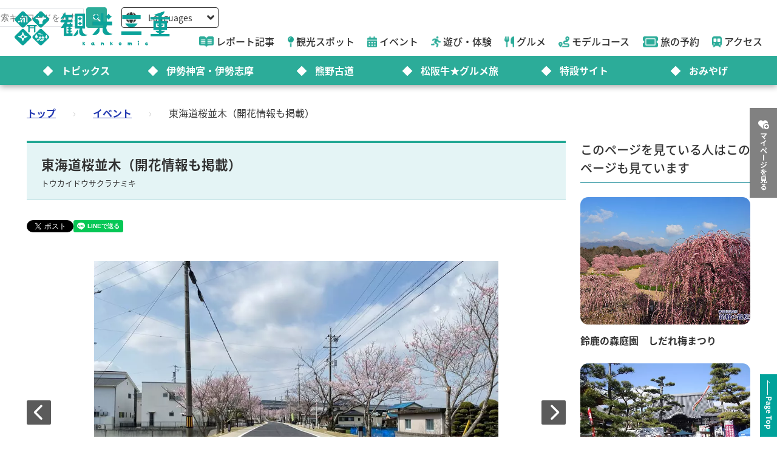

--- FILE ---
content_type: text/html; charset=utf-8
request_url: https://www.kankomie.or.jp/event/39271
body_size: 13632
content:
<!DOCTYPE html>
<html lang="ja">
<head prefix="og: https://ogp.me/ns#">
  <meta charset="utf-8">
<title>東海道桜並木（開花情報も掲載） | イベント | 観光三重(かんこうみえ)</title>
<meta name="description" content="柿地区内の東海道沿いに植えられている桜並木です。桜を見ながらウォーキングが出来ます。 2024年の桜の開花状況はこちら　三重の花カレンダー 三重県の他の桜の名所はこちら　三重県の桜の名所特集2024年版 | 東海道桜並木（開花情報も掲載）">
<link rel="canonical" href="https://www.kankomie.or.jp/event/39271">
<link rel="alternate" href="https://www.kankomie.or.jp/event/39271" hreflang="ja">
<link rel="alternate" href="https://www.kankomie.or.jp/event/39271" hreflang="x-default">
<meta property="og:description" content="柿地区内の東海道沿いに植えられている桜並木です。桜を見ながらウォーキングが出来ます。

&lt;b&gt;2024年の桜の開花状況はこちら　&lt;A Href=&quot;https://www.kankomie.or.jp/spot/flower/calendar?season=%E6%98%A5&amp;year=2024/#kind-133&quot; Target=&quot;_blank&quot;&gt;三重の花カレンダー&lt;/A&gt;&lt;/b&gt;
&lt;b&gt;三重県の他の桜の名所はこちら&lt;A Href=&quot;https://www.kankomie.or.jp/season/article/52&quot; Target=&quot;_blank&quot;&gt;　三重県の桜の名所特集2024年版&lt;/A&gt;&lt;/b&gt;">
<meta property="og:image" content="https://www.kankomie.or.jp/rails/active_storage/representations/proxy/eyJfcmFpbHMiOnsibWVzc2FnZSI6IkJBaHBBaEExIiwiZXhwIjpudWxsLCJwdXIiOiJibG9iX2lkIn19--c9fc8d69937bd42e118f7a1edeb837524fb3f920/eyJfcmFpbHMiOnsibWVzc2FnZSI6IkJBaDdCem9MWm05eWJXRjBTU0lJYW5CbkJqb0dSVlE2RW5KbGMybDZaVjkwYjE5bWFYUmJCMmtDQUFRdyIsImV4cCI6bnVsbCwicHVyIjoidmFyaWF0aW9uIn19--47eefd9454ea08aba450369050ad39b4da615199/39271_1_org.jpg">
<meta property="og:title" content="東海道桜並木（開花情報も掲載） | イベント | 観光三重(かんこうみえ)">
<meta property="og:type" content="article">
<meta property="og:twitter:card" content="summary_large_image">
<meta property="og:url" content="https://www.kankomie.or.jp/event/39271">
  <link rel="preconnect" href="https://maps.googleapis.com" />
  <link rel="preconnect" href="https://fonts.gstatic.com" crossorigin />
  <meta name="viewport" content="width=device-width, initial-scale=1, shrink-to-fit=no" />
  <meta name="robots" content="max-image-preview:large">
    <!-- Google Tag Manager -->
    <script>(function(w,d,s,l,i){w[l]=w[l]||[];w[l].push({'gtm.start':
    new Date().getTime(),event:'gtm.js'});var f=d.getElementsByTagName(s)[0],
    j=d.createElement(s),dl=l!='dataLayer'?'&l='+l:'';j.async=true;j.src=
    'https://www.googletagmanager.com/gtm.js?id='+i+dl;f.parentNode.insertBefore(j,f);
    })(window,document,'script','dataLayer','GTM-W7B2MSW');</script>
    <!-- End Google Tag Manager -->
  <link rel="stylesheet" href="https://www.kankomie.or.jp/assets/application-c70e033f807469137ad98cfa72695e4899128a031518aef5784da9177d8fd62d.css" media="all" />
  <link rel="stylesheet" href="https://www.kankomie.or.jp/packs/css/application-2f2a45f1.css" media="all" />
    <script src="https://maps.googleapis.com/maps/api/js?key=AIzaSyDI30PDvQX_cD68O0xTEj6-tU1fxz3DRCk&amp;callback=Function.prototype&amp;libraries=places" defer="defer"></script>
  <meta name="csrf-param" content="authenticity_token" />
<meta name="csrf-token" content="X4qVWIVHtG2Uo-tUU-aJxwflwniW11eWjMlT4jwSmIfbScmVLphQWsVLricWc1QGtexWKF4R-STf8pekLM5GJw" />
</head>
<body data-url-path="/event/39271">
    <!-- Google Tag Manager (noscript) -->
    <noscript><iframe src="https://www.googletagmanager.com/ns.html?id=GTM-W7B2MSW"
    height="0" width="0" style="display:none;visibility:hidden"></iframe></noscript>
    <!-- End Google Tag Manager (noscript) -->
  <header class="miepref-global-header" data-role="miepref-header">

  <button class="miepref-global-header-toggler" type="button" data-role="miepref-header-opener" aria-label="メニューボタン">
    <span></span>
  </button>

  <div class="miepref-global-header-logo">
    <a class="miepref-global-header-logo__link" href="/">
      <img alt="観光三重(かんこうみえ)ロゴ画像" class="miepref-global-header-logo__img" src="https://www.kankomie.or.jp/miepref-logo.webp" />
</a>  </div>

  <div class="miepref-global-header-contents" data-role="miepref-header-contents">
    <!-- Util Container -->
    <div class="miepref-global-header-util-container">
      <div class="miepref-global-header-utils">
        <div class="miepref-global-header-g-search" data-role="miepref-header-g-search">
          <script async src="https://cse.google.com/cse.js?cx=90844103c4f064f88"></script>
          <div class="gcse-search"></div>
        </div>
        <div class="miepref-global-header-lang">
          <div class="miepref-global-header-lang__disp" data-role="miepref-header-lang-opener">
            <img class="miepref-global-header-lang__disp-globe-icon" src="https://www.kankomie.or.jp/assets/common/miepref-gnav-icon-globe-0ef930eb5a02d70b899dbd682307c4fb15443cbff2373bc6b02ef5353427b818.webp" />
            <span class="miepref-global-header-lang__disp-txt">Languages</span>
            <img class="miepref-global-header-lang__disp-down-icon" src="https://www.kankomie.or.jp/assets/common/miepref-gnav-icon-down-7ad216218a99e8ddbdbff038a5c61217707854d65844e510540c25d21116c387.webp" />
          </div>
          <ul class="miepref-global-header-lang__list" data-role="miepref-header-lang-list">
            <li class="miepref-global-header-lang__list-item">
              <a class="miepref-global-header-lang__list-item-link" href="https://visitmie-japan.travel/en/" target="_blank">English</a>
            </li>
            <li class="miepref-global-header-lang__list-item">
              <a class="miepref-global-header-lang__list-item-link" href="https://visitmie-japan.travel/tw/" target="_blank">繁體中文</a>
            </li>
            <li class="miepref-global-header-lang__list-item">
              <a class="miepref-global-header-lang__list-item-link" href="https://visitmie-japan.travel/th/" target="_blank">ภาษาไทย</a>
            </li>
            <li class="miepref-global-header-lang__list-item">
              <a class="miepref-global-header-lang__list-item-link" href="https://visitmie-japan.travel/fr/" target="_blank">Français</a>
            </li>
          </ul>
        </div>
      </div>
    </div>
    <!-- Main Container -->
    <div class="miepref-global-header-main-container">
      <div class="miepref-global-header-content-ttl">観光案内</div>
      <nav class="miepref-global-header-menu">
        <ul class="miepref-global-header-menu-list">
          <li class="miepref-global-header-menu-list-item">
            <a class="miepref-global-header-menu-list-item__link" href="/feature">
              <span class="icon"><img class="miepref-global-header-menu-list-item__icon" alt="" src="https://www.kankomie.or.jp/assets/common/miepref-gnav-icon-feature-d074799c93869257b4a4fd0c0a9e3c508f5ae7c8abcd25395467e55881d93ff5.webp" /></span>
              <span class="txt">レポート記事</span>
</a>          </li>
          <li class="miepref-global-header-menu-list-item">
            <a class="miepref-global-header-menu-list-item__link" href="/spot">
              <span class="icon"><img class="miepref-global-header-menu-list-item__icon" alt="" src="https://www.kankomie.or.jp/assets/common/miepref-gnav-icon-spot-2f9319155067f46217a45cf8d5af509697ce5df58dcd93d2758a96f156d8136b.webp" /></span>
              <span class="txt">観光スポット</span>
</a>          </li>
          <li class="miepref-global-header-menu-list-item">
            <a class="miepref-global-header-menu-list-item__link" href="/event">
              <span class="icon"><img class="miepref-global-header-menu-list-item__icon" alt="" src="https://www.kankomie.or.jp/assets/common/miepref-gnav-icon-event-7dd86d23402deda38d77f35685cf4a133fe74cc035ab7f4352fa52859f84a203.webp" /></span>
              <span class="txt">イベント</span>
</a>          </li>
          <li class="miepref-global-header-menu-list-item">
            <a class="miepref-global-header-menu-list-item__link" href="/activity">
              <span class="icon"><img class="miepref-global-header-menu-list-item__icon" alt="" src="https://www.kankomie.or.jp/assets/common/miepref-gnav-icon-activity-ed3ee0322e9d3f2be92e82fd162e24cbd3bc835faf902994f059b9b6ec783c1c.webp" /></span>
              <span class="txt">遊び・体験</span>
</a>          </li>
          <li class="miepref-global-header-menu-list-item">
            <a class="miepref-global-header-menu-list-item__link" href="/season/gourmet/index">
              <span class="icon"><img class="miepref-global-header-menu-list-item__icon" alt="" src="https://www.kankomie.or.jp/assets/common/miepref-gnav-icon-gourmet-7f8760f71ab5caddd8fe2e864b671af5e99f467ed2892a31f885290067d6bfe6.webp" /></span>
              <span class="txt">グルメ</span>
</a>          </li>
          <li class="miepref-global-header-menu-list-item">
            <a class="miepref-global-header-menu-list-item__link" href="/course">
              <span class="icon"><img class="miepref-global-header-menu-list-item__icon" alt="" src="https://www.kankomie.or.jp/assets/common/miepref-gnav-icon-course-5d698fbe88613abd7579be1a33e5e3256187a0c74da971b6eba5cd5dbd8fe23c.webp" /></span>
              <span class="txt">モデルコース</span>
</a>          </li>
          <li class="miepref-global-header-menu-list-item">
            <a class="miepref-global-header-menu-list-item__link" href="/yado">
              <span class="icon"><img class="miepref-global-header-menu-list-item__icon" alt="" src="https://www.kankomie.or.jp/assets/common/miepref-gnav-icon-reservation-4b3730e1d2450d18e3fae42e64392d1c108b3d9f0104b5b789cd4c0bfb882357.webp" /></span>
              <span class="txt">旅の予約</span>
</a>          </li>
          <li class="miepref-global-header-menu-list-item">
            <a class="miepref-global-header-menu-list-item__link" href="/traffic">
              <span class="icon"><img class="miepref-global-header-menu-list-item__icon" alt="" src="https://www.kankomie.or.jp/assets/common/miepref-gnav-icon-access-3451f05aec2be51ff91f97f619359345181b5949ee3b3b19cb78338916292dcb.webp" /></span>
              <span class="txt">アクセス</span>
</a>          </li>
        </ul>
      </nav>
    </div>
    <!-- Feature Container -->
    <div class="miepref-global-header-feature-container">
      <div class="miepref-global-header-content-ttl">おすすめ特集</div>
      <ul class="miepref-global-header-feature-list">
          <li class="miepref-global-header-feature-list-item">
              <a class="miepref-global-header-feature-list-item__link" href="https://www.kankomie.or.jp/topic/index">
                <span class="miepref-global-header-feature-list-item__icon"></span>
                <span class="miepref-global-header-feature-list-item__txt"></span>トピックス
</a>          </li>
          <li class="miepref-global-header-feature-list-item">
              <a class="miepref-global-header-feature-list-item__link" href="https://www.kankomie.or.jp/special/iseshima/">
                <span class="miepref-global-header-feature-list-item__icon"></span>
                <span class="miepref-global-header-feature-list-item__txt"></span>伊勢神宮・伊勢志摩
</a>          </li>
          <li class="miepref-global-header-feature-list-item">
              <a class="miepref-global-header-feature-list-item__link" href="https://www.kankomie.or.jp/special/kumanokodo/">
                <span class="miepref-global-header-feature-list-item__icon"></span>
                <span class="miepref-global-header-feature-list-item__txt"></span>熊野古道
</a>          </li>
          <li class="miepref-global-header-feature-list-item">
              <a id="special-matsuzaka" class="miepref-global-header-feature-list-item__link" href="https://www.kankomie.or.jp/special/matsusaka/">
                <span class="miepref-global-header-feature-list-item__icon"></span>
                <span class="miepref-global-header-feature-list-item__txt"></span>松阪牛★グルメ旅
</a>          </li>
          <li class="miepref-global-header-feature-list-item">
              <a class="miepref-global-header-feature-list-item__link" href="https://www.kankomie.or.jp/sites">
                <span class="miepref-global-header-feature-list-item__icon"></span>
                <span class="miepref-global-header-feature-list-item__txt"></span>特設サイト
</a>          </li>
          <li class="miepref-global-header-feature-list-item">
              <a class="miepref-global-header-feature-list-item__link" href="https://www.kankomie.or.jp/season/gift/index">
                <span class="miepref-global-header-feature-list-item__icon"></span>
                <span class="miepref-global-header-feature-list-item__txt"></span>おみやげ
</a>          </li>
      </ul>
    </div>
    <!-- mypage button -->
      <div class="miepref-global-header-myplan">
        <a class="miepref-global-header-myplan__btn" href="/mypage">
          <span class="icon"><i class="fa-solid fa-heart-circle-plus" aria-hidden="true"></i></span>
          <span class="txt">マイページを見る</span>
</a>      </div>
  </div>
</header>

  <!--
  <span class="favorite-count__icon" aria-hidden="true"><i class="fas fa-folder-open"></i></span>
  <span data-controller="favorite-count" data-favorite-count-path="/favorite/favorite_spot_ids" class="favorite-count__num"></span>
  -->

    <script type="application/ld+json">
      {"@context":"https://schema.org","@type":"BreadcrumbList","itemListElement":[{"@type":"ListItem","position":1,"name":"トップ","item":"https://www.kankomie.or.jp/"},{"@type":"ListItem","position":2,"name":"イベント","item":"https://www.kankomie.or.jp/event"},{"@type":"ListItem","position":3,"name":"東海道桜並木（開花情報も掲載）","item":"https://www.kankomie.or.jp/event/39271"}]}
    </script>
  <main class="miepref-site-main" ontouchstart="">
      <div class="breadcrumbs"><a href="/">トップ</a> &rsaquo; <a href="/event">イベント</a> &rsaquo; <span class="current">東海道桜並木（開花情報も掲載）</span></div>
    


<div class="container mb-5">
  <div class="row">
    <!-- main col -->
    <div class="col-12 col-lg-9 mb-4 mb-lg-0">

      <div class="row">
        <div class="col-12">
          <h1 class="heading-1-2 mt-0">
            東海道桜並木（開花情報も掲載）
            <span class="heading-1-2__kana">トウカイドウサクラナミキ</span>
          </h1>
        </div>
      </div>

      <div class="row mb-6">
        <div class="col-12">
          <div id="fb-root"></div>
<script async defer crossorigin="anonymous" src="https://connect.facebook.net/ja_JP/sdk.js#xfbml=1&version=v15.0" nonce="PGHieoi7"></script>

<div class="share-btn-list">
  <div class="share-btn-list__item share-btn-list__item--facebook">
    <div class="fb-share-button" data-href="https://developers.facebook.com/docs/plugins/" data-layout="button" data-size="small"><a target="_blank" href="https://www.facebook.com/sharer/sharer.php?u=https://www.kankomie.or.jp/event/39271" class="fb-xfbml-parse-ignore">シェアする</a></div>
  </div>
  <div class="share-btn-list__item share-btn-list__item--twitter">
    <a href="https://twitter.com/share?ref_src=twsrc%5Etfw" class="twitter-share-button" data-show-count="false" data-text="東海道桜並木（開花情報も掲載）" data-url="https://www.kankomie.or.jp/event/39271">Tweet</a>
    <script async src="https://platform.twitter.com/widgets.js" charset="utf-8"></script>
  </div>
  <div class="share-btn-list__item share-btn-list__item--line">
    <div class="line-it-button" data-lang="ja" data-type="share-a" data-env="REAL" data-url="https://www.kankomie.or.jp/event/39271" data-color="default" data-size="small" data-count="false" data-ver="3" style="display: none;"></div>
    <script src="https://www.line-website.com/social-plugins/js/thirdparty/loader.min.js" async="async" defer="defer"></script>
  </div>
</div>

        </div>
      </div>

      <div class="row mb-4">
        <div class="col-12">
          <div class="swiper" data-role="gallery-swiper" data-pairing-id="a">
            <div class="swiper-wrapper">
                <div class="swiper-slide">
                  <div class="ratio ratio-16x9 card-img">
                    <img loading="eager" alt="東海道桜並木（開花情報も掲載）" width="900" src="https://www.kankomie.or.jp/rails/active_storage/representations/proxy/eyJfcmFpbHMiOnsibWVzc2FnZSI6IkJBaHBBaEExIiwiZXhwIjpudWxsLCJwdXIiOiJibG9iX2lkIn19--c9fc8d69937bd42e118f7a1edeb837524fb3f920/eyJfcmFpbHMiOnsibWVzc2FnZSI6IkJBaDdCem9MWm05eWJXRjBPZ2wzWldKd09oSnlaWE5wZW1WZmRHOWZabWwwV3dkcEFvUURNQT09IiwiZXhwIjpudWxsLCJwdXIiOiJ2YXJpYXRpb24ifX0=--ef4af471d0804d4a7b7d74cb943d03ada1b9519d/39271_1_org.jpg" />
                  </div>
                </div>
            </div>
            <div data-role="gallery-swiper-next" class="gallery-carousel-nav-next">
              <i class="fa-solid fa-chevron-right"></i>
            </div>
            <div data-role="gallery-swiper-prev" class="gallery-carousel-nav-prev">
              <i class="fa-solid fa-chevron-left"></i>
            </div>
          </div>
        </div>
      </div>
      <div class="row mb-5">
        <div class="col-12">
          <div class="swiper" data-role="gallery-thumb-swiper" data-pairing-id="a">
            <div class="swiper-wrapper">
                <div class="swiper-slide">
                  <div class="ratio ratio-16x9 card-img">
                    <img loading="lazy" alt="東海道桜並木（開花情報も掲載）" width="200" src="https://www.kankomie.or.jp/rails/active_storage/representations/proxy/eyJfcmFpbHMiOnsibWVzc2FnZSI6IkJBaHBBaEExIiwiZXhwIjpudWxsLCJwdXIiOiJibG9iX2lkIn19--c9fc8d69937bd42e118f7a1edeb837524fb3f920/eyJfcmFpbHMiOnsibWVzc2FnZSI6IkJBaDdCem9MWm05eWJXRjBPZ2wzWldKd09oSnlaWE5wZW1WZmRHOWZabWwwV3dkcEFjZ3ciLCJleHAiOm51bGwsInB1ciI6InZhcmlhdGlvbiJ9fQ==--3f783ccd827ad499a423e7b01242ed72a5476614/39271_1_org.jpg" />
                  </div>
                </div>
            </div>
          </div>
        </div>
      </div>


      <div class="row mb-3">
        <div class="col-12">
          <p class="py-1 fs-16 text-dark border-top border-bottom border-dark border-dashed fw-bold mb-0">開催日：3月下旬～4月上旬</p>
        </div>
      </div>

      <div class="row mb-6">
        <div class="col-12">
          <p class="text-primary fw-bold fs-5 mb-2"></p>
          <p>柿地区内の東海道沿いに植えられている桜並木です。桜を見ながらウォーキングが出来ます。<br /><br /><b>2025年の桜の開花状況はこちら　<A Href="https://www.kankomie.or.jp/spot/flower/calendar?season=%E6%98%A5&year=2025#kind-158" Target="_blank">三重の花カレンダー</A></b><br /><b>三重県の他の桜の名所はこちら<A Href="https://www.kankomie.or.jp/season/article/52" Target="_blank">　三重県の桜の名所特集2025年版</A></b><br /></p>
        </div>
      </div>


      <div class="row justify-content-center mb-8 mb-md-12 mb-lg-16">
        <div class="col-12 col-md-6 col-lg-4 mb-3">
          <div class="position-relative" data-controller="favorite-spot-button" data-favorite-spot-button-id="72239">
            <form data-target="favorite-spot-button.add" data-action="ajax:success-&gt;favorite-spot-button#added" class="button_to" method="post" action="/favorite/favorite_spots" data-remote="true"><button class="btn-add" spot-name="東海道桜並木（開花情報も掲載）" type="submit">
              お気に入り
              <span data-controller="favorite-count" data-favorite-count-path="/favorite/favorite_spot_ids"></span>
              <span class="icon-pos-r" aria-hidden="true"><i class="fa-solid fa-heart-circle-plus"></i></span>
</button><input type="hidden" name="authenticity_token" value="L-1OQ18G2zieduicZ4n_iCmRG9C5A3VKZzq09ajKngKO_ZsA7TrxXR_-kCpEX9j32cJcX-9svlV8gWPZueT7Vg" autocomplete="off" /><input type="hidden" name="spot_id" value="72239" autocomplete="off" /></form>            <form data-target="favorite-spot-button.remove" data-action="ajax:success-&gt;favorite-spot-button#removed" class="button_to" method="post" action="/favorite/favorite_spots/72239" data-remote="true"><input type="hidden" name="_method" value="delete" autocomplete="off" /><button class="btn-add is-selected" type="submit">
              お気に入り
              <span data-controller="favorite-count" data-favorite-count-path="/favorite/favorite_spot_ids"></span>
              <span class="icon-pos-r" aria-hidden="true"><i class="fa-solid fa-heart-circle-minus"></i></span>
</button><input type="hidden" name="authenticity_token" value="nu6jGMebd9KYsbxSx7po8tzcFDXCKIOt8-mpXgnJjC1ZEbvxvHvhN9zcM1jpmYempzJcH2iW75EpehZRKaufdQ" autocomplete="off" /></form>            <div class="myplan-balloon">
              <p>選択したスポットを周遊する観光ルート（マイページのマイプラン）を表示・編集できます。</p>
              <p>現在選択中のスポット数：<span class="myplan-balloon__num" data-controller="favorite-count" data-favorite-count-path="/favorite/favorite_spot_ids">...</span>件</p>
              <div class="myplan-balloon__btn">
                <a class="btn-more" href="/mypage">
                  マイページを見る
                  <span class="icon-pos-r" aria-hidden="true"><i class="fa-solid fa-arrow-right"></i></span>
</a>              </div>
              <button class="myplan-balloon__close" type="button"><i class="fa-solid fa-xmark"></i></button>
            </div>
          </div>
        </div>
      </div>

      <div class="row mb-8 mb-md-12 mb-lg-16">
        <div class="col-12">
          <h3 class="heading-2-3">詳細情報</h3>
          <div class="border-top border-start border-silver">
              <div class="d-md-flex flex-md-wrap">
                <div class="mb-0 p-2 bg-light fw-bold col-md-3 border-end border-bottom border-silver">開催期間</div>
                <div class="mb-0 p-2 col-md-9 border-end border-bottom border-silver text-break">3月下旬～4月上旬</div>
              </div>
              <div class="d-md-flex flex-md-wrap">
                <div class="mb-0 p-2 bg-light fw-bold col-md-3 border-end border-bottom border-silver">会場</div>
                <div class="mb-0 p-2 col-md-9 border-end border-bottom border-silver text-break">朝日町柿地区</div>
              </div>
              <div class="d-md-flex flex-md-wrap">
                <div class="mb-0 p-2 bg-light fw-bold col-md-3 border-end border-bottom border-silver">住所</div>
                <div class="mb-0 p-2 col-md-9 border-end border-bottom border-silver text-break">
                三重郡朝日町大字柿1428</div>
              </div>
              <div class="d-md-flex flex-md-wrap">
                <div class="mb-0 p-2 bg-light fw-bold col-md-3 border-end border-bottom border-silver">電話番号</div>
                <div class="mb-0 p-2 col-md-9 border-end border-bottom border-silver text-break">059-377-5658
                （朝日町産業建設課）
                </div>
              </div>
              <div class="d-md-flex flex-md-wrap">
                <div class="mb-0 p-2 bg-light fw-bold col-md-3 border-end border-bottom border-silver">公共交通でのアクセス情報</div>
                <div class="mb-0 p-2 col-md-9 border-end border-bottom border-silver text-break"><p class="mb-0">JR朝日駅から徒歩約10分※朝日町柿地区</p></div>
              </div>
          </div>
          <p class="mb-0 mt-2 fs-7">※ 2025年2月時点の情報です。日程、料金等が変更されている場合がありますので、お出かけの際は問い合わせ先にご確認ください。</p>
        </div>
      </div>


      <div class="row justify-content-center mb-1 mb-md-5">
        <div class="col-12">
          <h3 class="heading-2-2">位置情報</h3>
        </div>
        <div class="col-12">
          <div class="ratio ratio-16x9 mb-4">
            <iframe src="https://maps.google.co.jp/maps?output=embed&t=m&hl=ja&z=13&q=35.029609,136.657401" width="600" height="450" style="border:0;" allowfullscreen="" loading="lazy"></iframe>
          </div>
        </div>
        <div class="col-12 col-lg-5 mb-4">
          <a class="btn-map" href="/premium-my-map?lat=35.029609&amp;lng=136.657401">
            周辺スポット表示
            <span class="icon-pos-r" aria-hidden="true"><i class="fa-solid fa-map-location-dot"></i></span>
</a>        </div>
        <div class="col-12 col-lg-5 mb-4">
          <a class="btn-route" target="_blank" href="https://www.google.com/maps/dir/?api=1&amp;destination=35.029609,136.657401">
            行き方を調べる
            <span class="icon-pos-r" aria-hidden="true"><i class="fa-solid fa-route"></i></span>
</a>        </div>
      </div>

      <div class="row mb-11">
        <div class="col-12">
          <div id="fb-root"></div>
<script async defer crossorigin="anonymous" src="https://connect.facebook.net/ja_JP/sdk.js#xfbml=1&version=v15.0" nonce="PGHieoi7"></script>

<div class="share-btn-list">
  <div class="share-btn-list__item share-btn-list__item--facebook">
    <div class="fb-share-button" data-href="https://developers.facebook.com/docs/plugins/" data-layout="button" data-size="small"><a target="_blank" href="https://www.facebook.com/sharer/sharer.php?u=https://www.kankomie.or.jp/event/39271" class="fb-xfbml-parse-ignore">シェアする</a></div>
  </div>
  <div class="share-btn-list__item share-btn-list__item--twitter">
    <a href="https://twitter.com/share?ref_src=twsrc%5Etfw" class="twitter-share-button" data-show-count="false" data-text="東海道桜並木（開花情報も掲載）" data-url="https://www.kankomie.or.jp/event/39271">Tweet</a>
    <script async src="https://platform.twitter.com/widgets.js" charset="utf-8"></script>
  </div>
  <div class="share-btn-list__item share-btn-list__item--line">
    <div class="line-it-button" data-lang="ja" data-type="share-a" data-env="REAL" data-url="https://www.kankomie.or.jp/event/39271" data-color="default" data-size="small" data-count="false" data-ver="3" style="display: none;"></div>
    <script src="https://www.line-website.com/social-plugins/js/thirdparty/loader.min.js" async="async" defer="defer"></script>
  </div>
</div>

        </div>
      </div>

      <div class="row">
  <!-- 近くのスポット swiper ここから -->
  <div class="col-12 mb-8 mb-md-12 mb-lg-16 near-contents">
    <h3 class="heading-2-2">近くのスポット</h3>
    <div class="swiper" data-role="cmn-swiper">
      <div class="swiper-wrapper">
        <a class="swiper-slide d-block text-decoration-none text-dark" href="/spot/8366">
          <div class="ratio ratio-4x3 br-2 br-md-4 overflow-hidden">
            <img loading="lazy" alt="西光寺" width="500" class="tmp-item__pic object-fit-cover-center" src="https://www.kankomie.or.jp/rails/active_storage/representations/proxy/eyJfcmFpbHMiOnsibWVzc2FnZSI6IkJBaHBBcmtMIiwiZXhwIjpudWxsLCJwdXIiOiJibG9iX2lkIn19--bd62b39481297c0433a2b0032fa94d8f9359fa07/eyJfcmFpbHMiOnsibWVzc2FnZSI6IkJBaDdCem9MWm05eWJXRjBPZ2wzWldKd09oSnlaWE5wZW1WZmRHOWZabWwwV3dkcEF2UUJNQT09IiwiZXhwIjpudWxsLCJwdXIiOiJ2YXJpYXRpb24ifX0=--8d6bc4b517fae43c9e30c66a38f93836dd92b535/8366_1_org.jpg" />
          </div>
          <p class="mt-1 small">直線距離：531m</p>
          <p class="fw-bold text-gray-800 line-clamp-2 mt-2">西光寺</p>
</a>        <a class="swiper-slide d-block text-decoration-none text-dark" href="/spot/3192">
          <div class="ratio ratio-4x3 br-2 br-md-4 overflow-hidden">
            <img loading="lazy" alt="朝日町歴史博物館・外観" width="500" class="tmp-item__pic object-fit-cover-center" src="https://www.kankomie.or.jp/rails/active_storage/representations/proxy/eyJfcmFpbHMiOnsibWVzc2FnZSI6IkJBaHBBcjBIIiwiZXhwIjpudWxsLCJwdXIiOiJibG9iX2lkIn19--9a5e91636312e5573b1d4e3effeb4f52c31ab00e/eyJfcmFpbHMiOnsibWVzc2FnZSI6IkJBaDdCem9MWm05eWJXRjBPZ2wzWldKd09oSnlaWE5wZW1WZmRHOWZabWwwV3dkcEF2UUJNQT09IiwiZXhwIjpudWxsLCJwdXIiOiJ2YXJpYXRpb24ifX0=--8d6bc4b517fae43c9e30c66a38f93836dd92b535/3192_1_org.jpg" />
          </div>
          <p class="mt-1 small">直線距離：795m</p>
          <p class="fw-bold text-gray-800 line-clamp-2 mt-2">朝日町歴史博物館</p>
</a>        <a class="swiper-slide d-block text-decoration-none text-dark" href="/spot/4595">
          <div class="ratio ratio-4x3 br-2 br-md-4 overflow-hidden">
            <img loading="lazy" alt="朝日町資料館" width="500" class="tmp-item__pic object-fit-cover-center" src="https://www.kankomie.or.jp/rails/active_storage/representations/proxy/eyJfcmFpbHMiOnsibWVzc2FnZSI6IkJBaHBBdXNLIiwiZXhwIjpudWxsLCJwdXIiOiJibG9iX2lkIn19--9005806a1976a11e7b2d8da8eb806d1d00c75cd6/eyJfcmFpbHMiOnsibWVzc2FnZSI6IkJBaDdCem9MWm05eWJXRjBPZ2wzWldKd09oSnlaWE5wZW1WZmRHOWZabWwwV3dkcEF2UUJNQT09IiwiZXhwIjpudWxsLCJwdXIiOiJ2YXJpYXRpb24ifX0=--8d6bc4b517fae43c9e30c66a38f93836dd92b535/4595_1_org.jpg" />
          </div>
          <p class="mt-1 small">直線距離：795m</p>
          <p class="fw-bold text-gray-800 line-clamp-2 mt-2">朝日町資料館</p>
</a>        <a class="swiper-slide d-block text-decoration-none text-dark" href="/spot/8362">
          <div class="ratio ratio-4x3 br-2 br-md-4 overflow-hidden">
            <img loading="lazy" alt="東海道（朝日町）" width="500" class="tmp-item__pic object-fit-cover-center" src="https://www.kankomie.or.jp/rails/active_storage/representations/proxy/eyJfcmFpbHMiOnsibWVzc2FnZSI6IkJBaHBBclVMIiwiZXhwIjpudWxsLCJwdXIiOiJibG9iX2lkIn19--9ac1896ce95b90b293eb38de58009d2b2cf41f91/eyJfcmFpbHMiOnsibWVzc2FnZSI6IkJBaDdCem9MWm05eWJXRjBPZ2wzWldKd09oSnlaWE5wZW1WZmRHOWZabWwwV3dkcEF2UUJNQT09IiwiZXhwIjpudWxsLCJwdXIiOiJ2YXJpYXRpb24ifX0=--8d6bc4b517fae43c9e30c66a38f93836dd92b535/8362_1_org.jpg" />
          </div>
          <p class="mt-1 small">直線距離：795m</p>
          <p class="fw-bold text-gray-800 line-clamp-2 mt-2">東海道（朝日町）</p>
</a>        <a class="swiper-slide d-block text-decoration-none text-dark" href="/spot/8365">
          <div class="ratio ratio-4x3 br-2 br-md-4 overflow-hidden">
            <img loading="lazy" alt="浄泉坊" width="500" class="tmp-item__pic object-fit-cover-center" src="https://www.kankomie.or.jp/rails/active_storage/representations/proxy/eyJfcmFpbHMiOnsibWVzc2FnZSI6IkJBaHBBcmdMIiwiZXhwIjpudWxsLCJwdXIiOiJibG9iX2lkIn19--ef4c2f212bd7b58a8fffc2e0750cbb5150579af5/eyJfcmFpbHMiOnsibWVzc2FnZSI6IkJBaDdCem9MWm05eWJXRjBPZ2wzWldKd09oSnlaWE5wZW1WZmRHOWZabWwwV3dkcEF2UUJNQT09IiwiZXhwIjpudWxsLCJwdXIiOiJ2YXJpYXRpb24ifX0=--8d6bc4b517fae43c9e30c66a38f93836dd92b535/8365_1_org.jpg" />
          </div>
          <p class="mt-1 small">直線距離：795m</p>
          <p class="fw-bold text-gray-800 line-clamp-2 mt-2">浄泉坊</p>
</a>        <a class="swiper-slide d-block text-decoration-none text-dark" href="/spot/8364">
          <div class="ratio ratio-4x3 br-2 br-md-4 overflow-hidden">
            <img loading="lazy" alt="善照寺" width="500" class="tmp-item__pic object-fit-cover-center" src="https://www.kankomie.or.jp/rails/active_storage/representations/proxy/eyJfcmFpbHMiOnsibWVzc2FnZSI6IkJBaHBBcmNMIiwiZXhwIjpudWxsLCJwdXIiOiJibG9iX2lkIn19--0d0962fa21e929de0d1bb6f0340b7c03e95e13aa/eyJfcmFpbHMiOnsibWVzc2FnZSI6IkJBaDdCem9MWm05eWJXRjBPZ2wzWldKd09oSnlaWE5wZW1WZmRHOWZabWwwV3dkcEF2UUJNQT09IiwiZXhwIjpudWxsLCJwdXIiOiJ2YXJpYXRpb24ifX0=--8d6bc4b517fae43c9e30c66a38f93836dd92b535/8364_1_org.jpg" />
          </div>
          <p class="mt-1 small">直線距離：847m</p>
          <p class="fw-bold text-gray-800 line-clamp-2 mt-2">善照寺</p>
</a>        <a class="swiper-slide d-block text-decoration-none text-dark" href="/spot/25034">
          <div class="ratio ratio-4x3 br-2 br-md-4 overflow-hidden">
            <img loading="lazy" alt="朝日町の『ポケふた』" width="500" class="tmp-item__pic object-fit-cover-center" src="https://www.kankomie.or.jp/rails/active_storage/representations/proxy/eyJfcmFpbHMiOnsibWVzc2FnZSI6IkJBaHBBd2xSQlE9PSIsImV4cCI6bnVsbCwicHVyIjoiYmxvYl9pZCJ9fQ==--2d737ff61c152d4da57146356c5d4ec588af91e2/eyJfcmFpbHMiOnsibWVzc2FnZSI6IkJBaDdCem9MWm05eWJXRjBPZ2wzWldKd09oSnlaWE5wZW1WZmRHOWZabWwwV3dkcEF2UUJNQT09IiwiZXhwIjpudWxsLCJwdXIiOiJ2YXJpYXRpb24ifX0=--8d6bc4b517fae43c9e30c66a38f93836dd92b535/%E4%B8%89%E9%87%8D%E7%9C%8C%E3%83%9B%E3%82%9A%E3%82%B1%E3%81%B5%E3%81%9F-09.png" />
          </div>
          <p class="mt-1 small">直線距離：862m</p>
          <p class="fw-bold text-gray-800 line-clamp-2 mt-2">朝日町の『ポケふた』</p>
</a>        <a class="swiper-slide d-block text-decoration-none text-dark" href="/spot/8368">
          <div class="ratio ratio-4x3 br-2 br-md-4 overflow-hidden">
            <img loading="lazy" alt="移田神社" width="500" class="tmp-item__pic object-fit-cover-center" src="https://www.kankomie.or.jp/rails/active_storage/representations/proxy/eyJfcmFpbHMiOnsibWVzc2FnZSI6IkJBaHBBcndMIiwiZXhwIjpudWxsLCJwdXIiOiJibG9iX2lkIn19--21d17f1623e3e6f1e17ef2d54d985c4862ad87d1/eyJfcmFpbHMiOnsibWVzc2FnZSI6IkJBaDdCem9MWm05eWJXRjBPZ2wzWldKd09oSnlaWE5wZW1WZmRHOWZabWwwV3dkcEF2UUJNQT09IiwiZXhwIjpudWxsLCJwdXIiOiJ2YXJpYXRpb24ifX0=--8d6bc4b517fae43c9e30c66a38f93836dd92b535/8368_1_org.jpg" />
          </div>
          <p class="mt-1 small">直線距離：946m</p>
          <p class="fw-bold text-gray-800 line-clamp-2 mt-2">移田神社</p>
</a>        <a class="swiper-slide d-block text-decoration-none text-dark" href="/spot/8367">
          <div class="ratio ratio-4x3 br-2 br-md-4 overflow-hidden">
            <img loading="lazy" alt="小向神社" width="500" class="tmp-item__pic object-fit-cover-center" src="https://www.kankomie.or.jp/rails/active_storage/representations/proxy/eyJfcmFpbHMiOnsibWVzc2FnZSI6IkJBaHBBcm9MIiwiZXhwIjpudWxsLCJwdXIiOiJibG9iX2lkIn19--b647d2542dba21889ea4ff1df91a5612eedb7833/eyJfcmFpbHMiOnsibWVzc2FnZSI6IkJBaDdCem9MWm05eWJXRjBPZ2wzWldKd09oSnlaWE5wZW1WZmRHOWZabWwwV3dkcEF2UUJNQT09IiwiZXhwIjpudWxsLCJwdXIiOiJ2YXJpYXRpb24ifX0=--8d6bc4b517fae43c9e30c66a38f93836dd92b535/8367_1_org.jpg" />
          </div>
          <p class="mt-1 small">直線距離：1.1km</p>
          <p class="fw-bold text-gray-800 line-clamp-2 mt-2">小向神社</p>
</a>        <a class="swiper-slide d-block text-decoration-none text-dark" href="/spot/25041">
          <div class="ratio ratio-4x3 br-2 br-md-4 overflow-hidden">
            <img loading="lazy" alt="川越町の『ポケふた』" width="500" class="tmp-item__pic object-fit-cover-center" src="https://www.kankomie.or.jp/rails/active_storage/representations/proxy/eyJfcmFpbHMiOnsibWVzc2FnZSI6IkJBaHBBeEJSQlE9PSIsImV4cCI6bnVsbCwicHVyIjoiYmxvYl9pZCJ9fQ==--06dce105214f7c29eb999e510032749acaa42b0f/eyJfcmFpbHMiOnsibWVzc2FnZSI6IkJBaDdCem9MWm05eWJXRjBPZ2wzWldKd09oSnlaWE5wZW1WZmRHOWZabWwwV3dkcEF2UUJNQT09IiwiZXhwIjpudWxsLCJwdXIiOiJ2YXJpYXRpb24ifX0=--8d6bc4b517fae43c9e30c66a38f93836dd92b535/%E4%B8%89%E9%87%8D%E7%9C%8C%E3%83%9B%E3%82%9A%E3%82%B1%E3%81%B5%E3%81%9F-20.png" />
          </div>
          <p class="mt-1 small">直線距離：1.4km</p>
          <p class="fw-bold text-gray-800 line-clamp-2 mt-2">川越町の『ポケふた』</p>
</a>        <a class="swiper-slide d-block text-decoration-none text-dark" href="/spot/1254">
          <div class="ratio ratio-4x3 br-2 br-md-4 overflow-hidden">
            <img loading="lazy" alt="あさひの湯" width="500" class="tmp-item__pic object-fit-cover-center" src="https://www.kankomie.or.jp/rails/active_storage/representations/proxy/eyJfcmFpbHMiOnsibWVzc2FnZSI6IkJBaHBBb0VDIiwiZXhwIjpudWxsLCJwdXIiOiJibG9iX2lkIn19--4eb94b4d88b195a1d4732aed6dee2919e60d4b78/eyJfcmFpbHMiOnsibWVzc2FnZSI6IkJBaDdCem9MWm05eWJXRjBPZ2wzWldKd09oSnlaWE5wZW1WZmRHOWZabWwwV3dkcEF2UUJNQT09IiwiZXhwIjpudWxsLCJwdXIiOiJ2YXJpYXRpb24ifX0=--8d6bc4b517fae43c9e30c66a38f93836dd92b535/1254_1_org.jpg" />
          </div>
          <p class="mt-1 small">直線距離：1.4km</p>
          <p class="fw-bold text-gray-800 line-clamp-2 mt-2">あさひの湯</p>
</a>        <a class="swiper-slide d-block text-decoration-none text-dark" href="/spot/1778">
          <div class="ratio ratio-4x3 br-2 br-md-4 overflow-hidden">
            <img loading="lazy" alt="アソビックスあさひ" width="500" class="tmp-item__pic object-fit-cover-center" src="https://www.kankomie.or.jp/rails/active_storage/representations/proxy/eyJfcmFpbHMiOnsibWVzc2FnZSI6IkJBaHBBdmdEIiwiZXhwIjpudWxsLCJwdXIiOiJibG9iX2lkIn19--fc3a7ca6aca1069007b33e27e0ad88062003a666/eyJfcmFpbHMiOnsibWVzc2FnZSI6IkJBaDdCem9MWm05eWJXRjBPZ2wzWldKd09oSnlaWE5wZW1WZmRHOWZabWwwV3dkcEF2UUJNQT09IiwiZXhwIjpudWxsLCJwdXIiOiJ2YXJpYXRpb24ifX0=--8d6bc4b517fae43c9e30c66a38f93836dd92b535/1778_1_org.jpg" />
          </div>
          <p class="mt-1 small">直線距離：1.4km</p>
          <p class="fw-bold text-gray-800 line-clamp-2 mt-2">アソビックスあさひ</p>
</a>      </div>
      <div data-role="cmn-swiper-next" class="cmn-carousel-nav-next" aria-hidden="true">
        <i class="fa-solid fa-chevron-right"></i>
      </div>
      <div data-role="cmn-swiper-prev" class="cmn-carousel-nav-prev" aria-hidden="true">
        <i class="fa-solid fa-chevron-left"></i>
      </div>
    </div>
  </div>
  <!-- 近くのスポット swiper ここまで -->

  <!-- 近くのイベント swiper ここから -->
  <div class="col-12 mb-8 mb-md-12 mb-lg-16 near-contents">
    <h3 class="heading-2-2">近くのイベント</h3>
    <div class="swiper" data-role="cmn-swiper">
      <div class="swiper-wrapper">
        <a class="swiper-slide d-block text-decoration-none text-dark" href="/event/43494">
          <div class="ratio ratio-4x3 br-2 br-md-4 overflow-hidden">
              <img loading="lazy" alt="チラシ表" width="500" class="tmp-item__pic object-fit-cover-center" src="https://www.kankomie.or.jp/rails/active_storage/representations/proxy/eyJfcmFpbHMiOnsibWVzc2FnZSI6IkJBaHBBM2c3Qnc9PSIsImV4cCI6bnVsbCwicHVyIjoiYmxvYl9pZCJ9fQ==--97db5022363674083d2976a820eba26f0b40eca0/eyJfcmFpbHMiOnsibWVzc2FnZSI6IkJBaDdCem9MWm05eWJXRjBPZ2wzWldKd09oSnlaWE5wZW1WZmRHOWZabWwwV3dkcEF2UUJNQT09IiwiZXhwIjpudWxsLCJwdXIiOiJ2YXJpYXRpb24ifX0=--8d6bc4b517fae43c9e30c66a38f93836dd92b535/oipure2025_omote.jpg" />
          </div>
          <p class="mt-1 small text-green">開催日：2026年3月14日（土）・15日（日）両日14:00開演</p>
          <p class="mt-1 small">直線距離：2.2km</p>
          <p class="fw-bold text-gray-800 line-clamp-2 mt-2">OiBokkeShi×四日市市文化会館×三重県文化会館　老いのプレーパーク出張演劇公演in四日市</p>
</a>        <a class="swiper-slide d-block text-decoration-none text-dark" href="/event/32383">
          <div class="ratio ratio-4x3 br-2 br-md-4 overflow-hidden">
              <img loading="lazy" alt="火渡り神事" width="500" class="tmp-item__pic object-fit-cover-center" src="https://www.kankomie.or.jp/rails/active_storage/representations/proxy/eyJfcmFpbHMiOnsibWVzc2FnZSI6IkJBaHBBbFV3IiwiZXhwIjpudWxsLCJwdXIiOiJibG9iX2lkIn19--bb7dd51d7082618c141b1c2f2569316f842186a1/eyJfcmFpbHMiOnsibWVzc2FnZSI6IkJBaDdCem9MWm05eWJXRjBPZ2wzWldKd09oSnlaWE5wZW1WZmRHOWZabWwwV3dkcEF2UUJNQT09IiwiZXhwIjpudWxsLCJwdXIiOiJ2YXJpYXRpb24ifX0=--8d6bc4b517fae43c9e30c66a38f93836dd92b535/32383_1_org.jpg" />
          </div>
          <p class="mt-1 small text-green">開催日：2026年4月2日(木)
          </p>
          <p class="mt-1 small">直線距離：4.6km</p>
          <p class="fw-bold text-gray-800 line-clamp-2 mt-2">大福田寺　桑名聖天大祭</p>
</a>        <a class="swiper-slide d-block text-decoration-none text-dark" href="/event/7175">
          <div class="ratio ratio-4x3 br-2 br-md-4 overflow-hidden">
              <img loading="lazy" alt="大福田寺　節分祭" width="500" class="tmp-item__pic object-fit-cover-center" src="https://www.kankomie.or.jp/rails/active_storage/representations/proxy/eyJfcmFpbHMiOnsibWVzc2FnZSI6IkJBaHBBbFl0IiwiZXhwIjpudWxsLCJwdXIiOiJibG9iX2lkIn19--2593fcec80fea7a3ba75c4c05b439fd4f84bb017/eyJfcmFpbHMiOnsibWVzc2FnZSI6IkJBaDdCem9MWm05eWJXRjBPZ2wzWldKd09oSnlaWE5wZW1WZmRHOWZabWwwV3dkcEF2UUJNQT09IiwiZXhwIjpudWxsLCJwdXIiOiJ2YXJpYXRpb24ifX0=--8d6bc4b517fae43c9e30c66a38f93836dd92b535/7175_1_org.jpg" />
          </div>
          <p class="mt-1 small text-green">開催日：2026年02月03日(火)</p>
          <p class="mt-1 small">直線距離：4.6km</p>
          <p class="fw-bold text-gray-800 line-clamp-2 mt-2">大福田寺　節分祭</p>
</a>        <a class="swiper-slide d-block text-decoration-none text-dark" href="/event/41530">
          <div class="ratio ratio-4x3 br-2 br-md-4 overflow-hidden">
              <img loading="lazy" alt="【桑名市指定文化財】《天野周防守宛豊臣秀吉朱印状》桑名市博物館蔵" width="500" class="tmp-item__pic object-fit-cover-center" src="https://www.kankomie.or.jp/rails/active_storage/representations/proxy/eyJfcmFpbHMiOnsibWVzc2FnZSI6IkJBaHBBOHNJQnc9PSIsImV4cCI6bnVsbCwicHVyIjoiYmxvYl9pZCJ9fQ==--6e4180257ddc928201f7e53dd251de2952f783ab/eyJfcmFpbHMiOnsibWVzc2FnZSI6IkJBaDdCem9MWm05eWJXRjBPZ2wzWldKd09oSnlaWE5wZW1WZmRHOWZabWwwV3dkcEF2UUJNQT09IiwiZXhwIjpudWxsLCJwdXIiOiJ2YXJpYXRpb24ifX0=--8d6bc4b517fae43c9e30c66a38f93836dd92b535/07_%E3%80%90%E6%A1%91%E5%90%8D%E5%B8%82%E6%8C%87%E5%AE%9A%E6%96%87%E5%8C%96%E8%B2%A1%E3%80%91%E3%80%8A%E5%A4%A9%E9%87%8E%E5%91%A8%E9%98%B2%E5%AE%88%E5%AE%9B%E8%B1%8A%E8%87%A3%E7%A7%80%E5%90%89%E6%9C%B1%E5%8D%B0%E7%8A%B6%E3%80%8B%E9%A4%A8%E8%94%B53565_s.jpg" />
          </div>
          <p class="mt-1 small text-green">開催日：2026年1月10日(土)～2026年2月23日(月・祝)</p>
          <p class="mt-1 small">直線距離：5.0km</p>
          <p class="fw-bold text-gray-800 line-clamp-2 mt-2">【桑名市博物館】新春企画展「戦国きょうだい -血脈と運命の十字路(クロスロード)-」</p>
</a>        <a class="swiper-slide d-block text-decoration-none text-dark" href="/event/33896">
          <div class="ratio ratio-4x3 br-2 br-md-4 overflow-hidden">
              <img loading="lazy" alt="ピンクのさくらです" width="500" class="tmp-item__pic object-fit-cover-center" src="https://www.kankomie.or.jp/rails/active_storage/representations/proxy/eyJfcmFpbHMiOnsibWVzc2FnZSI6IkJBaHBBcll3IiwiZXhwIjpudWxsLCJwdXIiOiJibG9iX2lkIn19--fa8d5a8b55bc90c880a8475c82a2b9e70cee99cf/eyJfcmFpbHMiOnsibWVzc2FnZSI6IkJBaDdCem9MWm05eWJXRjBPZ2wzWldKd09oSnlaWE5wZW1WZmRHOWZabWwwV3dkcEF2UUJNQT09IiwiZXhwIjpudWxsLCJwdXIiOiJ2YXJpYXRpb24ifX0=--8d6bc4b517fae43c9e30c66a38f93836dd92b535/33896_1_org.jpg" />
          </div>
          <p class="mt-1 small text-green">開催日：2026年2月中旬〜3月中旬頃　</p>
          <p class="mt-1 small">直線距離：5.2km</p>
          <p class="fw-bold text-gray-800 line-clamp-2 mt-2">桑名寺町通り商店街の河津桜　</p>
</a>        <a class="swiper-slide d-block text-decoration-none text-dark" href="/event/17900">
          <div class="ratio ratio-4x3 br-2 br-md-4 overflow-hidden">
              <img loading="lazy" alt="第65回　四日市ばんこ焼陶器祭り　in　四日市ドーム" width="500" class="tmp-item__pic object-fit-cover-center" src="https://www.kankomie.or.jp/rails/active_storage/representations/proxy/eyJfcmFpbHMiOnsibWVzc2FnZSI6IkJBaHBBamt2IiwiZXhwIjpudWxsLCJwdXIiOiJibG9iX2lkIn19--21f84f3fd643d76e0ba629e7dab1c5368a722daa/eyJfcmFpbHMiOnsibWVzc2FnZSI6IkJBaDdCem9MWm05eWJXRjBPZ2wzWldKd09oSnlaWE5wZW1WZmRHOWZabWwwV3dkcEF2UUJNQT09IiwiZXhwIjpudWxsLCJwdXIiOiJ2YXJpYXRpb24ifX0=--8d6bc4b517fae43c9e30c66a38f93836dd92b535/17900_3_org.jpg" />
          </div>
          <p class="mt-1 small text-green">開催日：2026年5月16日(土)　
2026年5月17日(...</p>
          <p class="mt-1 small">直線距離：5.3km</p>
          <p class="fw-bold text-gray-800 line-clamp-2 mt-2">第65回　四日市ばんこ焼陶器祭り　in　四日市ドーム</p>
</a>        <a class="swiper-slide d-block text-decoration-none text-dark" href="/event/32836">
          <div class="ratio ratio-4x3 br-2 br-md-4 overflow-hidden">
              <img class="tmp-item__pic object-fit-cover-center" alt="桑名名物「しらうお丼」期間限定販売" loading="lazy" src="https://www.kankomie.or.jp/assets/no_thumb_330_220-b92d6e1d59ef607a7e7b159cb7512e62277106a0b4528087c30473b5d33e1fd6.webp" />
          </div>
          <p class="mt-1 small text-green">開催日：2026年の提供開始は1月17日㈯～（なくなり次第終了）</p>
          <p class="mt-1 small">直線距離：5.3km</p>
          <p class="fw-bold text-gray-800 line-clamp-2 mt-2">桑名名物「しらうお丼」期間限定販売</p>
</a>        <a class="swiper-slide d-block text-decoration-none text-dark" href="/event/5645">
          <div class="ratio ratio-4x3 br-2 br-md-4 overflow-hidden">
              <img loading="lazy" alt="九華公園 つつじまつり" width="500" class="tmp-item__pic object-fit-cover-center" src="https://www.kankomie.or.jp/rails/active_storage/representations/proxy/eyJfcmFpbHMiOnsibWVzc2FnZSI6IkJBaHBBbWNzIiwiZXhwIjpudWxsLCJwdXIiOiJibG9iX2lkIn19--b3f58564a307d1030aa7c3f4e28ec83b77ae2aed/eyJfcmFpbHMiOnsibWVzc2FnZSI6IkJBaDdCem9MWm05eWJXRjBPZ2wzWldKd09oSnlaWE5wZW1WZmRHOWZabWwwV3dkcEF2UUJNQT09IiwiZXhwIjpudWxsLCJwdXIiOiJ2YXJpYXRpb24ifX0=--8d6bc4b517fae43c9e30c66a38f93836dd92b535/5645_1_org.jpg" />
          </div>
          <p class="mt-1 small text-green">開催日：2026年5月1日(金)〜2026年5月15日(金) </p>
          <p class="mt-1 small">直線距離：5.3km</p>
          <p class="fw-bold text-gray-800 line-clamp-2 mt-2">九華公園 つつじまつり</p>
</a>        <a class="swiper-slide d-block text-decoration-none text-dark" href="/event/7571">
          <div class="ratio ratio-4x3 br-2 br-md-4 overflow-hidden">
              <img loading="lazy" alt="九華公園 さくらまつり" width="500" class="tmp-item__pic object-fit-cover-center" src="https://www.kankomie.or.jp/rails/active_storage/representations/proxy/eyJfcmFpbHMiOnsibWVzc2FnZSI6IkJBaHBBbU10IiwiZXhwIjpudWxsLCJwdXIiOiJibG9iX2lkIn19--082a948b55ae26a1e82ca9e174736458d990f5b2/eyJfcmFpbHMiOnsibWVzc2FnZSI6IkJBaDdCem9MWm05eWJXRjBPZ2wzWldKd09oSnlaWE5wZW1WZmRHOWZabWwwV3dkcEF2UUJNQT09IiwiZXhwIjpudWxsLCJwdXIiOiJ2YXJpYXRpb24ifX0=--8d6bc4b517fae43c9e30c66a38f93836dd92b535/7571_1_org.jpg" />
          </div>
          <p class="mt-1 small text-green">開催日：2026年3月28日㈯～４月12日(日)　【開花状況による】</p>
          <p class="mt-1 small">直線距離：5.4km</p>
          <p class="fw-bold text-gray-800 line-clamp-2 mt-2">九華公園 さくらまつり</p>
</a>        <a class="swiper-slide d-block text-decoration-none text-dark" href="/event/4975">
          <div class="ratio ratio-4x3 br-2 br-md-4 overflow-hidden">
              <img loading="lazy" alt="金魚まつり" width="500" class="tmp-item__pic object-fit-cover-center" src="https://www.kankomie.or.jp/rails/active_storage/representations/proxy/eyJfcmFpbHMiOnsibWVzc2FnZSI6IkJBaHBBNExHQWc9PSIsImV4cCI6bnVsbCwicHVyIjoiYmxvYl9pZCJ9fQ==--409a21545575d121e8b7bec5fd266e0e45e1a397/eyJfcmFpbHMiOnsibWVzc2FnZSI6IkJBaDdCem9MWm05eWJXRjBPZ2wzWldKd09oSnlaWE5wZW1WZmRHOWZabWwwV3dkcEF2UUJNQT09IiwiZXhwIjpudWxsLCJwdXIiOiJ2YXJpYXRpb24ifX0=--8d6bc4b517fae43c9e30c66a38f93836dd92b535/208_01.jpg" />
          </div>
          <p class="mt-1 small text-green">開催日：2026年5月2日(土)〜2026年5月3日(日) </p>
          <p class="mt-1 small">直線距離：5.4km</p>
          <p class="fw-bold text-gray-800 line-clamp-2 mt-2">金魚まつり</p>
</a>        <a class="swiper-slide d-block text-decoration-none text-dark" href="/event/18401">
          <div class="ratio ratio-4x3 br-2 br-md-4 overflow-hidden">
              <img loading="lazy" alt="【諸戸氏庭園】春の一般公開" width="500" class="tmp-item__pic object-fit-cover-center" src="https://www.kankomie.or.jp/rails/active_storage/representations/proxy/eyJfcmFpbHMiOnsibWVzc2FnZSI6IkJBaHBBbEF2IiwiZXhwIjpudWxsLCJwdXIiOiJibG9iX2lkIn19--c1decf46e7433b1bae6a995f253c3c2990422fac/eyJfcmFpbHMiOnsibWVzc2FnZSI6IkJBaDdCem9MWm05eWJXRjBPZ2wzWldKd09oSnlaWE5wZW1WZmRHOWZabWwwV3dkcEF2UUJNQT09IiwiZXhwIjpudWxsLCJwdXIiOiJ2YXJpYXRpb24ifX0=--8d6bc4b517fae43c9e30c66a38f93836dd92b535/18401_1_org.jpg" />
          </div>
          <p class="mt-1 small text-green">開催日：2026年4月25日（土）～6月14日（日）予定

</p>
          <p class="mt-1 small">直線距離：5.5km</p>
          <p class="fw-bold text-gray-800 line-clamp-2 mt-2">【諸戸氏庭園】春の一般公開</p>
</a>        <a class="swiper-slide d-block text-decoration-none text-dark" href="/event/20070">
          <div class="ratio ratio-4x3 br-2 br-md-4 overflow-hidden">
              <img loading="lazy" alt="【六華苑】春の舞楽会" width="500" class="tmp-item__pic object-fit-cover-center" src="https://www.kankomie.or.jp/rails/active_storage/representations/proxy/eyJfcmFpbHMiOnsibWVzc2FnZSI6IkJBaHBBcXd2IiwiZXhwIjpudWxsLCJwdXIiOiJibG9iX2lkIn19--1f5919ec222f4bded06db22e55309a990105b09a/eyJfcmFpbHMiOnsibWVzc2FnZSI6IkJBaDdCem9MWm05eWJXRjBPZ2wzWldKd09oSnlaWE5wZW1WZmRHOWZabWwwV3dkcEF2UUJNQT09IiwiZXhwIjpudWxsLCJwdXIiOiJ2YXJpYXRpb24ifX0=--8d6bc4b517fae43c9e30c66a38f93836dd92b535/20070_1_org.jpg" />
          </div>
          <p class="mt-1 small text-green">開催日：2026年4月25日(土)
          〜2...</p>
          <p class="mt-1 small">直線距離：5.6km</p>
          <p class="fw-bold text-gray-800 line-clamp-2 mt-2">【六華苑】春の舞楽会</p>
</a>      </div>
      <div data-role="cmn-swiper-next" class="cmn-carousel-nav-next" aria-hidden="true">
        <i class="fa-solid fa-chevron-right"></i>
      </div>
      <div data-role="cmn-swiper-prev" class="cmn-carousel-nav-prev" aria-hidden="true">
        <i class="fa-solid fa-chevron-left"></i>
      </div>
    </div>
  </div>
  <!-- 近くのイベント swiper ここまで -->

  <!-- 近くでできる遊び・体験 swiper ここから -->
  <div class="col-12 mb-8 mb-md-12 mb-lg-16 near-contents">
    <h3 class="heading-2-2">近くでできる遊び・体験</h3>
    <div class="swiper" data-role="cmn-swiper">
      <div class="swiper-wrapper">
        <a class="swiper-slide d-block text-decoration-none text-dark" href="/activity/488">
          <div class="ratio ratio-4x3 br-2 br-md-4 overflow-hidden">
              <img loading="lazy" alt="【手ぶらでＯＫ・予約不要】大自然に囲まれた露天風呂を体験しよう！日帰り温泉「湯あみの島」国内最大級のスケール！" width="500" class="tmp-item__pic object-fit-cover-center" src="https://www.kankomie.or.jp/rails/active_storage/representations/proxy/eyJfcmFpbHMiOnsibWVzc2FnZSI6IkJBaHBBcDBpIiwiZXhwIjpudWxsLCJwdXIiOiJibG9iX2lkIn19--fab0109693f71819669f118e8aeb86958a65d276/eyJfcmFpbHMiOnsibWVzc2FnZSI6IkJBaDdCem9MWm05eWJXRjBPZ2wzWldKd09oSnlaWE5wZW1WZmRHOWZabWwwV3dkcEF2UUJNQT09IiwiZXhwIjpudWxsLCJwdXIiOiJ2YXJpYXRpb24ifX0=--8d6bc4b517fae43c9e30c66a38f93836dd92b535/488_1_org.jpg" />
          </div>
          <p class="mt-1 small">直線距離：6.4km</p>
          <p class="fw-bold text-gray-800 line-clamp-2 mt-2">【手ぶらでＯＫ・予約不要】大自然に囲まれた露天風呂を体験しよう！日帰り温泉「湯あみの島」国内最大級のスケール！</p>
</a>        <a class="swiper-slide d-block text-decoration-none text-dark" href="/activity/1111">
          <div class="ratio ratio-4x3 br-2 br-md-4 overflow-hidden">
              <img loading="lazy" alt="ヨガや禅などの体験を楽しめる「禅-zen-」" width="500" class="tmp-item__pic object-fit-cover-center" src="https://www.kankomie.or.jp/rails/active_storage/representations/proxy/eyJfcmFpbHMiOnsibWVzc2FnZSI6IkJBaHBBZ0lsIiwiZXhwIjpudWxsLCJwdXIiOiJibG9iX2lkIn19--ba36c96f6052710d45a6b650358000b47e709313/eyJfcmFpbHMiOnsibWVzc2FnZSI6IkJBaDdCem9MWm05eWJXRjBPZ2wzWldKd09oSnlaWE5wZW1WZmRHOWZabWwwV3dkcEF2UUJNQT09IiwiZXhwIjpudWxsLCJwdXIiOiJ2YXJpYXRpb24ifX0=--8d6bc4b517fae43c9e30c66a38f93836dd92b535/1111_1_org.jpg" />
          </div>
          <p class="mt-1 small">直線距離：6.4km</p>
          <p class="fw-bold text-gray-800 line-clamp-2 mt-2">日帰り温泉で至高の岩盤浴体験「湯あみの岩盤浴」</p>
</a>        <a class="swiper-slide d-block text-decoration-none text-dark" href="/activity/1882">
          <div class="ratio ratio-4x3 br-2 br-md-4 overflow-hidden">
              <img loading="lazy" alt="世界最大級の ジャンボ海水プールで夏の水遊び体験！" width="500" class="tmp-item__pic object-fit-cover-center" src="https://www.kankomie.or.jp/rails/active_storage/representations/proxy/eyJfcmFpbHMiOnsibWVzc2FnZSI6IkJBaHBBblFvIiwiZXhwIjpudWxsLCJwdXIiOiJibG9iX2lkIn19--138f472d9b0d911f48e6f94c8696cf17909e6bd9/eyJfcmFpbHMiOnsibWVzc2FnZSI6IkJBaDdCem9MWm05eWJXRjBPZ2wzWldKd09oSnlaWE5wZW1WZmRHOWZabWwwV3dkcEF2UUJNQT09IiwiZXhwIjpudWxsLCJwdXIiOiJ2YXJpYXRpb24ifX0=--8d6bc4b517fae43c9e30c66a38f93836dd92b535/1882_1_org.jpg" />
          </div>
          <p class="mt-1 small">直線距離：6.4km</p>
          <p class="fw-bold text-gray-800 line-clamp-2 mt-2">世界最大級の ジャンボ海水プールで夏の水遊び体験！</p>
</a>        <a class="swiper-slide d-block text-decoration-none text-dark" href="/activity/2767">
          <div class="ratio ratio-4x3 br-2 br-md-4 overflow-hidden">
              <img loading="lazy" alt="「ナガシマゾンビアイランド」今年はアイドルゾンビが登場！" width="500" class="tmp-item__pic object-fit-cover-center" src="https://www.kankomie.or.jp/rails/active_storage/representations/proxy/eyJfcmFpbHMiOnsibWVzc2FnZSI6IkJBaHBBemtLQnc9PSIsImV4cCI6bnVsbCwicHVyIjoiYmxvYl9pZCJ9fQ==--00cb455373dbc50110d3a38d4b22b7d35cbd35fb/eyJfcmFpbHMiOnsibWVzc2FnZSI6IkJBaDdCem9MWm05eWJXRjBPZ2wzWldKd09oSnlaWE5wZW1WZmRHOWZabWwwV3dkcEF2UUJNQT09IiwiZXhwIjpudWxsLCJwdXIiOiJ2YXJpYXRpb24ifX0=--8d6bc4b517fae43c9e30c66a38f93836dd92b535/600400_%E3%82%A2%E3%83%BC%E3%83%88%E3%83%9C%E3%83%BC%E3%83%89%201.jpg" />
          </div>
          <p class="mt-1 small">直線距離：6.4km</p>
          <p class="fw-bold text-gray-800 line-clamp-2 mt-2">東海地区最大級のハロウィンイベント「ナガシマ ゾンビアイランド2025」</p>
</a>        <a class="swiper-slide d-block text-decoration-none text-dark" href="/activity/2394">
          <div class="ratio ratio-4x3 br-2 br-md-4 overflow-hidden">
              <img loading="lazy" alt="アクロバット＆スチールドラゴン2000" width="500" class="tmp-item__pic object-fit-cover-center" src="https://www.kankomie.or.jp/rails/active_storage/representations/proxy/eyJfcmFpbHMiOnsibWVzc2FnZSI6IkJBaHBBdDBxIiwiZXhwIjpudWxsLCJwdXIiOiJibG9iX2lkIn19--e90d995b3e00485be31cdc21f4b3a897e5f8f69a/eyJfcmFpbHMiOnsibWVzc2FnZSI6IkJBaDdCem9MWm05eWJXRjBPZ2wzWldKd09oSnlaWE5wZW1WZmRHOWZabWwwV3dkcEF2UUJNQT09IiwiZXhwIjpudWxsLCJwdXIiOiJ2YXJpYXRpb24ifX0=--8d6bc4b517fae43c9e30c66a38f93836dd92b535/2394_1_org.jpg" />
          </div>
          <p class="mt-1 small">直線距離：6.6km</p>
          <p class="fw-bold text-gray-800 line-clamp-2 mt-2">国内最大級の遊園地で絶叫マシンを遊びつくそう！</p>
</a>        <a class="swiper-slide d-block text-decoration-none text-dark" href="/activity/486">
          <div class="ratio ratio-4x3 br-2 br-md-4 overflow-hidden">
              <img loading="lazy" alt="40分食べ放題＆練乳とチョコレートのトッピング無料" width="500" class="tmp-item__pic object-fit-cover-center" src="https://www.kankomie.or.jp/rails/active_storage/representations/proxy/eyJfcmFpbHMiOnsibWVzc2FnZSI6IkJBaHBBeTRGQlE9PSIsImV4cCI6bnVsbCwicHVyIjoiYmxvYl9pZCJ9fQ==--b505f9c12631c619ef4ea151f00f89df659ed3ee/eyJfcmFpbHMiOnsibWVzc2FnZSI6IkJBaDdCem9MWm05eWJXRjBPZ2wzWldKd09oSnlaWE5wZW1WZmRHOWZabWwwV3dkcEF2UUJNQT09IiwiZXhwIjpudWxsLCJwdXIiOiJ2YXJpYXRpb24ifX0=--8d6bc4b517fae43c9e30c66a38f93836dd92b535/24_05_07_019.jpg" />
          </div>
          <p class="mt-1 small">直線距離：6.6km</p>
          <p class="fw-bold text-gray-800 line-clamp-2 mt-2">【いちご狩り】ナガシマファーム「いちご狩り」食べ放題練乳付き！12月6日～5月下旬（予定）</p>
</a>        <a class="swiper-slide d-block text-decoration-none text-dark" href="/activity/2610">
          <div class="ratio ratio-4x3 br-2 br-md-4 overflow-hidden">
              <img loading="lazy" alt="大人の陶芸体験「四日市萬古焼で酒器」を作ろう　～よっかいちガストロノミーツーリズム～" width="500" class="tmp-item__pic object-fit-cover-center" src="https://www.kankomie.or.jp/rails/active_storage/representations/proxy/eyJfcmFpbHMiOnsibWVzc2FnZSI6IkJBaHBBd3BjQkE9PSIsImV4cCI6bnVsbCwicHVyIjoiYmxvYl9pZCJ9fQ==--5cddc4bd124adc5860d085a5c74a7b60a4fc52d6/eyJfcmFpbHMiOnsibWVzc2FnZSI6IkJBaDdCem9MWm05eWJXRjBPZ2wzWldKd09oSnlaWE5wZW1WZmRHOWZabWwwV3dkcEF2UUJNQT09IiwiZXhwIjpudWxsLCJwdXIiOiJ2YXJpYXRpb24ifX0=--8d6bc4b517fae43c9e30c66a38f93836dd92b535/%E9%99%B6%E8%8A%B8%E4%BD%93%E9%A8%93%E3%80%80%E7%89%87%E5%8F%A3%E3%81%A8%E3%81%90%E3%81%84%E5%90%9E%E3%81%BF%E3%82%BB%E3%83%83%E3%83%88.JPG" />
          </div>
          <p class="mt-1 small">直線距離：6.8km</p>
          <p class="fw-bold text-gray-800 line-clamp-2 mt-2">大人の陶芸体験「四日市萬古焼で酒器」を作ろう　～よっかいちガストロノミーツーリズム～</p>
</a>        <a class="swiper-slide d-block text-decoration-none text-dark" href="/activity/2393">
          <div class="ratio ratio-4x3 br-2 br-md-4 overflow-hidden">
              <img loading="lazy" alt="約900種5000株のバラが揃います" width="500" class="tmp-item__pic object-fit-cover-center" src="https://www.kankomie.or.jp/rails/active_storage/representations/proxy/eyJfcmFpbHMiOnsibWVzc2FnZSI6IkJBaHBBdFVxIiwiZXhwIjpudWxsLCJwdXIiOiJibG9iX2lkIn19--fbb3f8f955e50c417f1e5674dc291574ea372788/eyJfcmFpbHMiOnsibWVzc2FnZSI6IkJBaDdCem9MWm05eWJXRjBPZ2wzWldKd09oSnlaWE5wZW1WZmRHOWZabWwwV3dkcEF2UUJNQT09IiwiZXhwIjpudWxsLCJwdXIiOiJ2YXJpYXRpb24ifX0=--8d6bc4b517fae43c9e30c66a38f93836dd92b535/2393_1_org.jpg" />
          </div>
          <p class="mt-1 small">直線距離：6.9km</p>
          <p class="fw-bold text-gray-800 line-clamp-2 mt-2">なばなの里「バラ園」で優雅に薔薇の香りを楽しむ！ “薔薇の楽園” をご体感ください。（春・秋）</p>
</a>        <a class="swiper-slide d-block text-decoration-none text-dark" href="/activity/1787">
          <div class="ratio ratio-4x3 br-2 br-md-4 overflow-hidden">
              <img loading="lazy" alt="雨の日は地面に反射してさらに煌びやかに！" width="500" class="tmp-item__pic object-fit-cover-center" src="https://www.kankomie.or.jp/rails/active_storage/representations/proxy/eyJfcmFpbHMiOnsibWVzc2FnZSI6IkJBaHBBdnduIiwiZXhwIjpudWxsLCJwdXIiOiJibG9iX2lkIn19--682e6b0825c598f6f89c274ef00fca33987106ae/eyJfcmFpbHMiOnsibWVzc2FnZSI6IkJBaDdCem9MWm05eWJXRjBPZ2wzWldKd09oSnlaWE5wZW1WZmRHOWZabWwwV3dkcEF2UUJNQT09IiwiZXhwIjpudWxsLCJwdXIiOiJ2YXJpYXRpb24ifX0=--8d6bc4b517fae43c9e30c66a38f93836dd92b535/1787_7_org.jpg" />
          </div>
          <p class="mt-1 small">直線距離：7.0km</p>
          <p class="fw-bold text-gray-800 line-clamp-2 mt-2">なばなの里 イルミネーションの奇跡の絶景で感動体験を！</p>
</a>        <a class="swiper-slide d-block text-decoration-none text-dark" href="/activity/2598">
          <div class="ratio ratio-4x3 br-2 br-md-4 overflow-hidden">
              <img loading="lazy" alt="第12回 多肉とみどりのマルシェ in なばなの里4/10~12" width="500" class="tmp-item__pic object-fit-cover-center" src="https://www.kankomie.or.jp/rails/active_storage/representations/proxy/eyJfcmFpbHMiOnsibWVzc2FnZSI6IkJBaHBBd2c4QkE9PSIsImV4cCI6bnVsbCwicHVyIjoiYmxvYl9pZCJ9fQ==--c67e5d61105c864c3cee7c965db6647a0fae6e1a/eyJfcmFpbHMiOnsibWVzc2FnZSI6IkJBaDdCem9MWm05eWJXRjBPZ2wzWldKd09oSnlaWE5wZW1WZmRHOWZabWwwV3dkcEF2UUJNQT09IiwiZXhwIjpudWxsLCJwdXIiOiJ2YXJpYXRpb24ifX0=--8d6bc4b517fae43c9e30c66a38f93836dd92b535/taniku-maruce400270-1.jpg" />
          </div>
          <p class="mt-1 small">直線距離：7.0km</p>
          <p class="fw-bold text-gray-800 line-clamp-2 mt-2">第12回 多肉とみどりのマルシェ in なばなの里4/10~12</p>
</a>        <a class="swiper-slide d-block text-decoration-none text-dark" href="/activity/2599">
          <div class="ratio ratio-4x3 br-2 br-md-4 overflow-hidden">
              <img loading="lazy" alt="穴場スポット！四季折々の花々に囲まれた”なばなの里の露天風呂”日帰り温泉「里の湯」【手ぶらでＯＫ・予約不要】" width="500" class="tmp-item__pic object-fit-cover-center" src="https://www.kankomie.or.jp/rails/active_storage/representations/proxy/eyJfcmFpbHMiOnsibWVzc2FnZSI6IkJBaHBBKzArQkE9PSIsImV4cCI6bnVsbCwicHVyIjoiYmxvYl9pZCJ9fQ==--2129036ef17ba3622f66beeaa62cf2e10a4f188f/eyJfcmFpbHMiOnsibWVzc2FnZSI6IkJBaDdCem9MWm05eWJXRjBPZ2wzWldKd09oSnlaWE5wZW1WZmRHOWZabWwwV3dkcEF2UUJNQT09IiwiZXhwIjpudWxsLCJwdXIiOiJ2YXJpYXRpb24ifX0=--8d6bc4b517fae43c9e30c66a38f93836dd92b535/%E9%87%8C%E3%81%AE%E6%B9%AF%E3%82%A4%E3%83%A1%E3%83%BC%E3%82%B8.jpg" />
          </div>
          <p class="mt-1 small">直線距離：7.0km</p>
          <p class="fw-bold text-gray-800 line-clamp-2 mt-2">穴場スポット！四季折々の花々に囲まれた”なばなの里の露天風呂”日帰り温泉「里の湯」【手ぶらでＯＫ・予約不要】</p>
</a>        <a class="swiper-slide d-block text-decoration-none text-dark" href="/activity/2391">
          <div class="ratio ratio-4x3 br-2 br-md-4 overflow-hidden">
              <img loading="lazy" alt="なばなの里 ネモフィラ ～見渡す限り幻想的なブルーの世界を体験できる～" width="500" class="tmp-item__pic object-fit-cover-center" src="https://www.kankomie.or.jp/rails/active_storage/representations/proxy/eyJfcmFpbHMiOnsibWVzc2FnZSI6IkJBaHBBczBxIiwiZXhwIjpudWxsLCJwdXIiOiJibG9iX2lkIn19--a1989c2d2686387d3619f09b15da61ba1f59c997/eyJfcmFpbHMiOnsibWVzc2FnZSI6IkJBaDdCem9MWm05eWJXRjBPZ2wzWldKd09oSnlaWE5wZW1WZmRHOWZabWwwV3dkcEF2UUJNQT09IiwiZXhwIjpudWxsLCJwdXIiOiJ2YXJpYXRpb24ifX0=--8d6bc4b517fae43c9e30c66a38f93836dd92b535/2391_1_org.jpg" />
          </div>
          <p class="mt-1 small">直線距離：7.1km</p>
          <p class="fw-bold text-gray-800 line-clamp-2 mt-2">なばなの里 ネモフィラ ～見渡す限り幻想的なブルーの世界を体験できる～</p>
</a>      </div>
      <div data-role="cmn-swiper-next" class="cmn-carousel-nav-next" aria-hidden="true">
        <i class="fa-solid fa-chevron-right"></i>
      </div>
      <div data-role="cmn-swiper-prev" class="cmn-carousel-nav-prev" aria-hidden="true">
        <i class="fa-solid fa-chevron-left"></i>
      </div>
    </div>
  </div>
  <!-- 近くでできる遊び・体験 swiper ここまで -->
</div>


      <div class="row justify-content-center mb-8 mb-md-12 mb-lg-16">
        <div class="col-12 col-md-10 col-lg-8">
          <a class="btn-more" href="/spot/index?lat=35.029609&amp;lng=136.657401&amp;order=distance&amp;q%5Bm_spot_categories_id_in%5D%5B%5D=27&amp;q%5Bm_spot_categories_id_in%5D%5B%5D=28&amp;q%5Bm_spot_categories_id_in%5D%5B%5D=29&amp;q%5Bm_spot_categories_id_in%5D%5B%5D=30&amp;q%5Bm_spot_categories_id_in%5D%5B%5D=31&amp;q%5Bm_spot_categories_id_in%5D%5B%5D=32">
            近くの宿泊施設を探す
            <span class="icon-pos-r" aria-hidden="true"><i class="fa-solid fa-arrow-right"></i></span>
</a>        </div>
      </div>

      <div class="row justify-content-center">
        <div class="col-12 col-md-6 col-lg-4">
          <a class="btn-back" href="/event">
            イベント一覧へ戻る
            <span class="icon-pos-l" aria-hidden="true"><i class="fa-solid fa-arrow-left"></i></span>
</a>        </div>
      </div>

    </div>
    <!-- side col -->
    <div class="col-12 col-lg-3 mb-4 mb-lg-0 sidebar-container">
      <div class="row">
  <div class="col-12 mt-5 mt-lg-0">
    <h4 class="heading-2-7">このページを見ている人はこのページも見ています</h4>
  </div>
  <div class="side_content_ai_item_recommend_event" data-content-id="39271" ></div>
</div>
<div class="row mb-6">
  <div class="col-12">
    <h4 class="heading-2-7">AIによるあなたへのおすすめページ</h4>
  </div>
  <div class="side_content_ai_recommend_spot"></div>
</div>
<div class="row mb-6">
  <div class="col-12 position-relative">
    <h4 class="heading-2-7">PR</h4>
      <a class="d-block ratio ratio-4x3 mb-4" target="_blank" rel="noopener noreferrer nofollow" data-method="post" href="/banner_click?id=326&amp;url=https%3A%2F%2Fmukaigansomizutaki.wixsite.com%2Fstory">
        <img loading="lazy" alt="元祖肉の水炊きむかい（R7）" width="400" height="300" class="object-fit-cover-center" src="https://www.kankomie.or.jp/rails/active_storage/representations/proxy/eyJfcmFpbHMiOnsibWVzc2FnZSI6IkJBaHBBMkVRQlE9PSIsImV4cCI6bnVsbCwicHVyIjoiYmxvYl9pZCJ9fQ==--0367aab7972f58a31798458ec65e48456cee23e2/eyJfcmFpbHMiOnsibWVzc2FnZSI6IkJBaDdCem9MWm05eWJXRjBPZ2wzWldKd09oSnlaWE5wZW1WZmRHOWZabWwwV3dkcEFwQUJhUUlzQVE9PSIsImV4cCI6bnVsbCwicHVyIjoidmFyaWF0aW9uIn19--3a2fa6e5dc6a55a6036082685c83188f9a50fff6/%E5%85%83%E7%A5%96%E8%82%89%E3%81%AE%E6%B0%B4%E7%82%8A%E3%81%8D%E3%82%80%E3%81%8B%E3%81%84%E3%83%90%E3%83%8A%E3%83%BC.png" />
</a>      <a class="d-block ratio ratio-4x3" target="_blank" rel="noopener noreferrer nofollow" data-method="post" href="/banner_click?id=335&amp;url=https%3A%2F%2Fwww.tobaseasidehotel.co.jp%2F">
        <img loading="lazy" alt="鳥羽シーサイドホテル株式会社" width="400" height="300" class="object-fit-cover-center" src="https://www.kankomie.or.jp/rails/active_storage/representations/proxy/eyJfcmFpbHMiOnsibWVzc2FnZSI6IkJBaHBBNHhVQlE9PSIsImV4cCI6bnVsbCwicHVyIjoiYmxvYl9pZCJ9fQ==--18c9fa6390d98ba642b1e6bf5a15dc255a1d817c/eyJfcmFpbHMiOnsibWVzc2FnZSI6IkJBaDdCem9MWm05eWJXRjBPZ2wzWldKd09oSnlaWE5wZW1WZmRHOWZabWwwV3dkcEFwQUJhUUlzQVE9PSIsImV4cCI6bnVsbCwicHVyIjoidmFyaWF0aW9uIn19--3a2fa6e5dc6a55a6036082685c83188f9a50fff6/%E9%B3%A5%E7%BE%BD%E3%82%B7%E3%83%BC%E3%82%B5%E3%82%A4%E3%83%89%E3%83%9B%E3%83%86%E3%83%AB%E3%83%90%E3%83%8A%E3%83%BC.png" />
</a>    <p class="mb-0 position-absolute t-0 r-3 lh-sm small"><a href="/about/ad.html">バナー広告について</a></p>
  </div>
</div>

      <div role="tablist" data-role="tablist" class="side-content-tab mt-7" data-group-id="side-content-spots">
        <button class="side-content-tab__item" role="tab" data-role="tab" data-content-id="ai-item-recommend" area-selected="true" data-state="active">
          おすすめページ
        </button>
        <button class="side-content-tab__item" role="tab" data-role="tab" data-content-id="ai-recommend" area-selected="false">
          AIおすすめ
        </button>
      </div>
      <div data-group-id="side-content-spots" data-role="tab-contents">
        <div role="tabpanel" data-role="tabpanel" data-content-id="ai-item-recommend" data-state="active">
          <div class="side_content_ai_item_recommend_event" data-content-id="39271" ></div>
        </div>
        <div role="tabpanel" data-role="tabpanel" data-content-id="ai-recommend">
          <div class="side_content_ai_recommend_spot"></div>
        </div>
      </div>
    </div>
  </div>
</div>

  </main>
    <a href="#top" class="totop-btn">
    <span class="arrow"></span>
    <span class="txt">Page Top</span>
  </a>
<footer data-role="miepref-footer" class="miepref-site-footer">
  <div class="miepref-site-footer-container">
    <nav class="miepref-site-footer-menu-nav">
      <ul class="miepref-site-footer-menu">
        <li class="miepref-site-footer-menu-list">
          <h4 class="miepref-site-footer-menu-list__item" data-role="miepref-footer-menu-opener">
            <span class="miepref-site-footer-menu-list__item-txt">観光情報</span>
            <img alt="" class="miepref-site-footer-menu-list__item-icon" loading="lazy" src="https://www.kankomie.or.jp/assets/common/miepref-footer-nav-icon-toggler-0d6b15b076e05976d21678a4a0e491c9780fe68b45662ec93897fca71a381f6a.webp" />
          </h4>
          <ul class="miepref-site-footer-sub-menu-list">
            <li class="miepref-site-footer-sub-menu-list__item">
              <a class="miepref-site-footer-sub-menu-list__item-link" href="/feature">レポート記事</a>
            </li>
            <li class="miepref-site-footer-sub-menu-list__item">
              <a class="miepref-site-footer-sub-menu-list__item-link" href="/spot">観光スポット</a>
            </li>
            <li class="miepref-site-footer-sub-menu-list__item">
              <a class="miepref-site-footer-sub-menu-list__item-link" href="/event">イベント</a>
            </li>
            <li class="miepref-site-footer-sub-menu-list__item">
              <a class="miepref-site-footer-sub-menu-list__item-link" href="/activity">遊び・体験</a>
            </li>
            <li class="miepref-site-footer-sub-menu-list__item">
              <a class="miepref-site-footer-sub-menu-list__item-link" href="/season/gourmet/index">食べたい！みえのうまいもん</a>
            </li>
            <li class="miepref-site-footer-sub-menu-list__item">
              <a class="miepref-site-footer-sub-menu-list__item-link" href="/course">モデルコース</a>
            </li>
            <li class="miepref-site-footer-sub-menu-list__item">
              <a class="miepref-site-footer-sub-menu-list__item-link" href="/yado">旅の予約</a>
            </li>
            <li class="miepref-site-footer-sub-menu-list__item">
              <a class="miepref-site-footer-sub-menu-list__item-link" href="/traffic">三重県への交通アクセス</a>
            </li>
          </ul>
        </li>
        <li class="miepref-site-footer-menu-list">
          <h4 class="miepref-site-footer-menu-list__item" data-role="miepref-footer-menu-opener">
            <span class="miepref-site-footer-menu-list__item-txt">旬の情報</span>
            <img alt="" class="miepref-site-footer-menu-list__item-icon" loading="lazy" src="https://www.kankomie.or.jp/assets/common/miepref-footer-nav-icon-toggler-0d6b15b076e05976d21678a4a0e491c9780fe68b45662ec93897fca71a381f6a.webp" />
          </h4>
          <ul class="miepref-site-footer-sub-menu-list">
            <li class="miepref-site-footer-sub-menu-list__item">
              <a class="miepref-site-footer-sub-menu-list__item-link" href="/topic">トピックス</a>
            </li>
            <li class="miepref-site-footer-sub-menu-list__item">
              <a class="miepref-site-footer-sub-menu-list__item-link" href="/spot/flower/calendar">花カレンダー・開花情報</a>
            </li>
            <li class="miepref-site-footer-sub-menu-list__item">
              <a class="miepref-site-footer-sub-menu-list__item-link" href="/photoCon">フォトコンテスト</a>
            </li>
            <li class="miepref-site-footer-sub-menu-list__item">
              <a class="miepref-site-footer-sub-menu-list__item-link" href="/information">インフォメーション</a>
            </li>
          </ul>

        </li>
        <li class="miepref-site-footer-menu-list">
          <h4 class="miepref-site-footer-menu-list__item" data-role="miepref-footer-menu-opener">
            <span class="miepref-site-footer-menu-list__item-txt">旅行・メディア関係者の方へ</span>
            <img alt="" class="miepref-site-footer-menu-list__item-icon" loading="lazy" src="https://www.kankomie.or.jp/assets/common/miepref-footer-nav-icon-toggler-0d6b15b076e05976d21678a4a0e491c9780fe68b45662ec93897fca71a381f6a.webp" />
          </h4>
          <ul class="miepref-site-footer-sub-menu-list">
            <li class="miepref-site-footer-sub-menu-list__item">
              <a class="miepref-site-footer-sub-menu-list__item-link" href="/special/education/">三重県教育旅行サイト</a>
            </li>
            <li class="miepref-site-footer-sub-menu-list__item">
              <a class="miepref-site-footer-sub-menu-list__item-link" href="/special/filmcommission">三重県内フィルムコミッション</a>
            </li>
            <li class="miepref-site-footer-sub-menu-list__item">
              <a class="miepref-site-footer-sub-menu-list__item-link" href="/press_release">プレスリリース</a>
            </li>
          </ul>
        </li>
        <li class="miepref-site-footer-menu-list">
          <h4 class="miepref-site-footer-menu-list__item" data-role="miepref-footer-menu-opener">
            <span class="miepref-site-footer-menu-list__item-txt">三重観光連盟について</span>
            <img alt="" class="miepref-site-footer-menu-list__item-icon" loading="lazy" src="https://www.kankomie.or.jp/assets/common/miepref-footer-nav-icon-toggler-0d6b15b076e05976d21678a4a0e491c9780fe68b45662ec93897fca71a381f6a.webp" />
          </h4>
          <ul class="miepref-site-footer-sub-menu-list">
            <li class="miepref-site-footer-sub-menu-list__item">
              <a class="miepref-site-footer-sub-menu-list__item-link" href="/about/about">法人概要</a>
            </li>
            <li class="miepref-site-footer-sub-menu-list__item">
              <a class="miepref-site-footer-sub-menu-list__item-link" href="/about/hpmember">ご入会について</a>
            </li>
            <li class="miepref-site-footer-sub-menu-list__item">
              <a class="miepref-site-footer-sub-menu-list__item-link" href="/about/ad">広告掲載について</a>
            </li>
            <li class="miepref-site-footer-sub-menu-list__item">
              <a class="miepref-site-footer-sub-menu-list__item-link" href="/sns">SNS</a>
            </li>
            <li class="miepref-site-footer-sub-menu-list__item">
              <a class="miepref-site-footer-sub-menu-list__item-link" href="/mailmag">メールマガジン</a>
            </li>
            <li class="miepref-site-footer-sub-menu-list__item">
              <a class="miepref-site-footer-sub-menu-list__item-link" href="/media">メディアページ</a>
            </li>
          </ul>
        </li>
        <li class="miepref-site-footer-menu-list">
          <h4 class="miepref-site-footer-menu-list__item" data-role="miepref-footer-menu-opener">
            <span class="miepref-site-footer-menu-list__item-txt">その他</span>
            <img alt="" class="miepref-site-footer-menu-list__item-icon" loading="lazy" src="https://www.kankomie.or.jp/assets/common/miepref-footer-nav-icon-toggler-0d6b15b076e05976d21678a4a0e491c9780fe68b45662ec93897fca71a381f6a.webp" />
          </h4>
          <ul class="miepref-site-footer-sub-menu-list">
            <li class="miepref-site-footer-sub-menu-list__item">
              <a class="miepref-site-footer-sub-menu-list__item-link" href="/hayawakari">はやわかり三重</a>
            </li>
            <li class="miepref-site-footer-sub-menu-list__item">
              <a class="miepref-site-footer-sub-menu-list__item-link" href="/form/pamphlet">観光パンフレットのご請求</a>
            </li>
            <li class="miepref-site-footer-sub-menu-list__item">
              <a class="miepref-site-footer-sub-menu-list__item-link" href="/tools">よくある質問・お問合せ</a>
            </li>
            <li class="miepref-site-footer-sub-menu-list__item">
              <a class="miepref-site-footer-sub-menu-list__item-link" href="/link">リンク集</a>
            </li>
            <li class="miepref-site-footer-sub-menu-list__item">
              <a class="miepref-site-footer-sub-menu-list__item-link" href="/about/siteMap">サイトマップ</a>
            </li>
            <li class="miepref-site-footer-sub-menu-list__item">
              <a class="miepref-site-footer-sub-menu-list__item-link" href="/about/policy">個人情報保護基本方針</a>
            </li>
            <li class="miepref-site-footer-sub-menu-list__item">
              <a class="miepref-site-footer-sub-menu-list__item-link" href="/about/sitepolicy">サイトポリシー</a>
            </li>
          </ul>
        </li>
      </ul>
    </nav>
    <div class="miepref-site-footer-copyright">公益社団法人 三重県観光連盟</div>
    <div class="miepref-site-footer-address">
      〒514-0009　三重県津市羽所町700　アスト津2階<br />
      案内受付：月曜日から金曜日まで　9:00～18:00（祝日・年末年始は除く）
    </div>
  </div>
</footer>

  
    <script src="https://www.kankomie.or.jp/packs/js/runtime-b2b81d8316ba0818c8ba.js" defer="defer"></script>
<script src="https://www.kankomie.or.jp/packs/js/717-feec64c26c3cdd998117.js" defer="defer"></script>
<script src="https://www.kankomie.or.jp/packs/js/354-7672e5009380fcc2f101.js" defer="defer"></script>
<script src="https://www.kankomie.or.jp/packs/js/797-b407b9c14d99f4b1c9da.js" defer="defer"></script>
<script src="https://www.kankomie.or.jp/packs/js/544-073a8fa8d46cf92a1e78.js" defer="defer"></script>
<script src="https://www.kankomie.or.jp/packs/js/173-f1cb7d9ceb59baab75d6.js" defer="defer"></script>
<script src="https://www.kankomie.or.jp/packs/js/application-37535a90e0100249ac64.js" defer="defer"></script>
</body>
</html>


--- FILE ---
content_type: text/javascript; charset=utf-8
request_url: https://www.kankomie.or.jp/side_content_ai_item_recommend_event.js?id=39271
body_size: 1055
content:
$('  <div class=\"col-12 col-sm-6 col-lg-12 mb-4\">\n    <a class=\"d-block card text-decoration-none text-dark\" href=\"/event/36764\">\n      <div class=\"ratio ratio-4x3 card-img\">\n        <img loading=\"lazy\" alt=\"鈴鹿の森庭園　しだれ梅まつり\" width=\"600\" height=\"400\" class=\"\" src=\"https://www.kankomie.or.jp/rails/active_storage/representations/proxy/eyJfcmFpbHMiOnsibWVzc2FnZSI6IkJBaHBBb0F5IiwiZXhwIjpudWxsLCJwdXIiOiJibG9iX2lkIn19--ab11a17857b88703975b473424cd45728d3d2cd9/eyJfcmFpbHMiOnsibWVzc2FnZSI6IkJBaDdCem9MWm05eWJXRjBPZ2wzWldKd09oSnlaWE5wZW1WZmRHOWZabWwwV3dkcEFsZ0NhUUtRQVE9PSIsImV4cCI6bnVsbCwicHVyIjoidmFyaWF0aW9uIn19--cce3010e9e71fe3e327ce6e0c3d4f9a522cc9b12/36764_1_org.jpg\" />\n      <\/div>\n      <div class=\"card-body\">\n        <p class=\"card-text fw-bold text-gray-800\">鈴鹿の森庭園　しだれ梅まつり<\/p>\n      <\/div>\n<\/a>  <\/div>\n  <div class=\"col-12 col-sm-6 col-lg-12 mb-4\">\n    <a class=\"d-block card text-decoration-none text-dark\" href=\"/event/20904\">\n      <div class=\"ratio ratio-4x3 card-img\">\n        <img loading=\"lazy\" alt=\"かんべの寝釈迦まつり\" width=\"600\" height=\"400\" class=\"\" src=\"https://www.kankomie.or.jp/rails/active_storage/representations/proxy/eyJfcmFpbHMiOnsibWVzc2FnZSI6IkJBaHBBdTh2IiwiZXhwIjpudWxsLCJwdXIiOiJibG9iX2lkIn19--3fa19959d6c4e183621c537993a96e3e8ca064c8/eyJfcmFpbHMiOnsibWVzc2FnZSI6IkJBaDdCem9MWm05eWJXRjBPZ2wzWldKd09oSnlaWE5wZW1WZmRHOWZabWwwV3dkcEFsZ0NhUUtRQVE9PSIsImV4cCI6bnVsbCwicHVyIjoidmFyaWF0aW9uIn19--cce3010e9e71fe3e327ce6e0c3d4f9a522cc9b12/20904_1_org.jpg\" />\n      <\/div>\n      <div class=\"card-body\">\n        <p class=\"card-text fw-bold text-gray-800\">かんべの寝釈迦まつり<\/p>\n      <\/div>\n<\/a>  <\/div>\n  <div class=\"col-12 col-sm-6 col-lg-12 mb-4\">\n    <a class=\"d-block card text-decoration-none text-dark\" href=\"/event/43520\">\n      <div class=\"ratio ratio-4x3 card-img\">\n        <img loading=\"lazy\" alt=\"特別展・第42回企画展　ポケモン化石博物館\" width=\"600\" height=\"400\" class=\"\" src=\"https://www.kankomie.or.jp/rails/active_storage/representations/proxy/eyJfcmFpbHMiOnsibWVzc2FnZSI6IkJBaHBBMmREQnc9PSIsImV4cCI6bnVsbCwicHVyIjoiYmxvYl9pZCJ9fQ==--5cb2b8e68be2eff8345bf367d8b8a6b6b10b4937/eyJfcmFpbHMiOnsibWVzc2FnZSI6IkJBaDdCem9MWm05eWJXRjBPZ2wzWldKd09oSnlaWE5wZW1WZmRHOWZabWwwV3dkcEFsZ0NhUUtRQVE9PSIsImV4cCI6bnVsbCwicHVyIjoidmFyaWF0aW9uIn19--cce3010e9e71fe3e327ce6e0c3d4f9a522cc9b12/%E3%83%9D%E3%82%B1%E3%83%A2%E3%83%B3%E5%8C%96%E7%9F%B3%E5%8D%9A%E7%89%A9%E9%A4%A8%E3%83%81%E3%83%A9%E3%82%B7%E3%81%8A%E3%82%82%E3%81%A6.jpg\" />\n      <\/div>\n      <div class=\"card-body\">\n        <p class=\"card-text fw-bold text-gray-800\">特別展・第42回企画展　ポケモン化石博物館<\/p>\n      <\/div>\n<\/a>  <\/div>\n  <div class=\"col-12 col-sm-6 col-lg-12 mb-4\">\n    <a class=\"d-block card text-decoration-none text-dark\" href=\"/event/36586\">\n      <div class=\"ratio ratio-4x3 card-img\">\n        <img loading=\"lazy\" alt=\"第19回 美し国三重市町対抗駅伝\" width=\"600\" height=\"400\" class=\"\" src=\"https://www.kankomie.or.jp/assets/no_thumb_330_220-b92d6e1d59ef607a7e7b159cb7512e62277106a0b4528087c30473b5d33e1fd6.webp\" />\n      <\/div>\n      <div class=\"card-body\">\n        <p class=\"card-text fw-bold text-gray-800\">第19回 美し国三重市町対抗駅伝<\/p>\n      <\/div>\n<\/a>  <\/div>\n  <div class=\"col-12 col-sm-6 col-lg-12 mb-4\">\n    <a class=\"d-block card text-decoration-none text-dark\" href=\"/event/37763\">\n      <div class=\"ratio ratio-4x3 card-img\">\n        <img loading=\"lazy\" alt=\"第11回熊野きのもと「さんま祭り」\" width=\"600\" height=\"400\" class=\"\" src=\"https://www.kankomie.or.jp/rails/active_storage/representations/proxy/eyJfcmFpbHMiOnsibWVzc2FnZSI6IkJBaHBBdlV5IiwiZXhwIjpudWxsLCJwdXIiOiJibG9iX2lkIn19--198f3bd99d1a7525ff9a0de12eea5df31641c2fe/eyJfcmFpbHMiOnsibWVzc2FnZSI6IkJBaDdCem9MWm05eWJXRjBPZ2wzWldKd09oSnlaWE5wZW1WZmRHOWZabWwwV3dkcEFsZ0NhUUtRQVE9PSIsImV4cCI6bnVsbCwicHVyIjoidmFyaWF0aW9uIn19--cce3010e9e71fe3e327ce6e0c3d4f9a522cc9b12/37763_1_org.jpg\" />\n      <\/div>\n      <div class=\"card-body\">\n        <p class=\"card-text fw-bold text-gray-800\">第11回熊野きのもと「さんま祭り」<\/p>\n      <\/div>\n<\/a>  <\/div>\n').appendTo('.side_content_ai_item_recommend_event');
